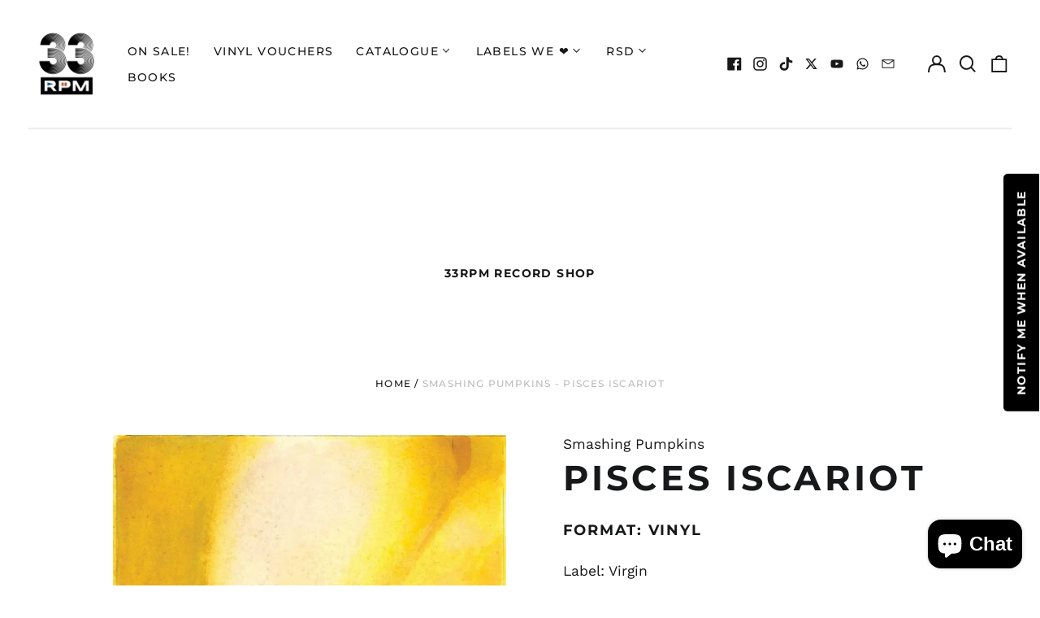

--- FILE ---
content_type: text/html; charset=utf-8
request_url: https://33rpm.ie/variants/47631132229970/?section_id=store-availability
body_size: 291
content:
<div id="shopify-section-store-availability" class="shopify-section"><script type="application/json" data-availability-json>{
    "variant": 47631132229970,
    
      "availability": {
        "closest_location": {
          "available": false,
          "pickup_text": "Pickup currently unavailable at <strong>Shop</strong>",
          "pickup_time": "Usually ready in 2 hours",
          "modal_text": "Check availability at other stores"
        },
        "list": [
          {
              "available": false,
              "name": "Shop",
              "text": "Pickup currently unavailable",
              "address": "<p>2a MacCurtain Street<br>Cork<br>Cork<br>T23 H597<br>Ireland</p>",
              "phone": "+353896001026"
            }
          
        ]
      }
    
  }
</script>
</div>

--- FILE ---
content_type: text/javascript; charset=utf-8
request_url: https://33rpm.ie/products/smashing-pumpkins-pisces-iscariot.js
body_size: 137
content:
{"id":8734692507986,"title":"Smashing Pumpkins - Pisces Iscariot","handle":"smashing-pumpkins-pisces-iscariot","description":"\u003cspan\u003eAfter the Smashing Pumpkins' re-release campaign started successfully in December 2011 with the release of \"Gish\" and \"Siamese Dream\", the album \"Pisces Iscariot\" will now be released on July 13.\u003c\/span\u003e","published_at":"2024-01-30T13:51:15+00:00","created_at":"2024-01-30T13:49:20+00:00","vendor":"Virgin","type":"Vinyl","tags":["Jan24","Rock"],"price":5500,"price_min":5500,"price_max":5500,"available":false,"price_varies":false,"compare_at_price":null,"compare_at_price_min":0,"compare_at_price_max":0,"compare_at_price_varies":false,"variants":[{"id":47631132229970,"title":"Default Title","option1":"Default Title","option2":null,"option3":null,"sku":null,"requires_shipping":true,"taxable":false,"featured_image":null,"available":false,"name":"Smashing Pumpkins - Pisces Iscariot","public_title":null,"options":["Default Title"],"price":5500,"weight":600,"compare_at_price":null,"inventory_management":"shopify","barcode":"5099946425416","requires_selling_plan":false,"selling_plan_allocations":[]}],"images":["\/\/cdn.shopify.com\/s\/files\/1\/0753\/0410\/8370\/files\/smashing-pumpkins-pisces-iscariot-vinyl-866.webp?v=1741627563"],"featured_image":"\/\/cdn.shopify.com\/s\/files\/1\/0753\/0410\/8370\/files\/smashing-pumpkins-pisces-iscariot-vinyl-866.webp?v=1741627563","options":[{"name":"Title","position":1,"values":["Default Title"]}],"url":"\/products\/smashing-pumpkins-pisces-iscariot","media":[{"alt":"Abstract yellow painting.","id":49463018488146,"position":1,"preview_image":{"aspect_ratio":1.0,"height":1000,"width":1000,"src":"https:\/\/cdn.shopify.com\/s\/files\/1\/0753\/0410\/8370\/files\/smashing-pumpkins-pisces-iscariot-vinyl-866.webp?v=1741627563"},"aspect_ratio":1.0,"height":1000,"media_type":"image","src":"https:\/\/cdn.shopify.com\/s\/files\/1\/0753\/0410\/8370\/files\/smashing-pumpkins-pisces-iscariot-vinyl-866.webp?v=1741627563","width":1000}],"requires_selling_plan":false,"selling_plan_groups":[]}